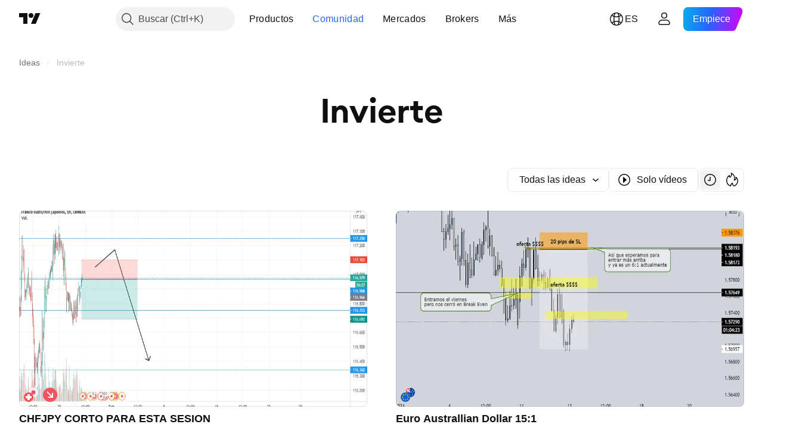

--- FILE ---
content_type: application/javascript; charset=utf-8
request_url: https://static.tradingview.com/static/bundles/81015.c5fe71efdf25ba7bb850.js
body_size: 14974
content:
(self.webpackChunktradingview=self.webpackChunktradingview||[]).push([[81015],{185129:e=>{e.exports={}},173777:(e,t,i)=>{"use strict";i.d(t,{SEPARATOR_PREFIX:()=>s,isSeparatorItem:()=>n});const s="###";function n(e){return e.startsWith(s)}},132734:(e,t,i)=>{"use strict";i.d(t,{Icon:()=>n});var s=i(50959);const n=s.forwardRef(((e,t)=>{const{icon:i="",title:n,ariaLabel:r,ariaLabelledby:o,ariaHidden:a,...l}=e,c=!!(n||r||o);return s.createElement("span",{role:"img",...l,ref:t,"aria-label":r,"aria-labelledby":o,"aria-hidden":a||!c,title:n,dangerouslySetInnerHTML:{__html:i}})}))},79205:(e,t,i)=>{"use strict";i.d(t,{Icon:()=>s.Icon});var s=i(132734)},746326:(e,t,i)=>{"use strict";function s(e){const{paddingTop:t,paddingBottom:i}=window.getComputedStyle(e);return[t,i].reduce(((e,t)=>e-Number((t||"").replace("px",""))),e.clientHeight)}function n(e,t=!1){const i=getComputedStyle(e),s=[i.height];return"border-box"!==i.boxSizing&&s.push(i.paddingTop,i.paddingBottom,i.borderTopWidth,i.borderBottomWidth),t&&s.push(i.marginTop,i.marginBottom),s.reduce(((e,t)=>e+(parseFloat(t)||0)),0)}function r(e,t=!1){const i=getComputedStyle(e),s=[i.width];return"border-box"!==i.boxSizing&&s.push(i.paddingLeft,i.paddingRight,i.borderLeftWidth,i.borderRightWidth),t&&s.push(i.marginLeft,i.marginRight),s.reduce(((e,t)=>e+(parseFloat(t)||0)),0)}i.d(t,{contentHeight:()=>s,outerHeight:()=>n,outerWidth:()=>r})},620461:(e,t,i)=>{"use strict";async function s(e,t){
(await Promise.all([i.e(42014),i.e(40122),i.e(26184),i.e(10648),i.e(62419),i.e(32078),i.e(6739),i.e(50370),i.e(29903),i.e(24840),i.e(91565),i.e(7204),i.e(61504),i.e(84592),i.e(77196),i.e(12874),i.e(84509),i.e(20541),i.e(68650),i.e(62156),i.e(22691),i.e(58572),i.e(86459),i.e(72834),i.e(87828),i.e(81350),i.e(27877),i.e(56254),i.e(6656),i.e(88936),i.e(18013),i.e(52964),i.e(3406),i.e(14544),i.e(31069),i.e(67877),i.e(95626),i.e(50553),i.e(97406),i.e(75070),i.e(51307),i.e(85379),i.e(62560),i.e(11285),i.e(62882),i.e(78206),i.e(14142),i.e(70835),i.e(88356),i.e(92124),i.e(43863),i.e(3666),i.e(96080),i.e(98703),i.e(65428),i.e(65644),i.e(5605),i.e(57014),i.e(50846),i.e(96133),i.e(85992),i.e(96614),i.e(78698),i.e(28415),i.e(78820),i.e(96946),i.e(4857),i.e(30608),i.e(78160),i.e(60733),i.e(61774),i.e(20785),i.e(66504),i.e(39622),i.e(13619),i.e(12748),i.e(66857),i.e(18350),i.e(34700),i.e(87536),i.e(92112),i.e(90769),i.e(90639),i.e(35711),i.e(24309),i.e(28903),i.e(67498),i.e(96421),i.e(86623),i.e(21147),i.e(97927),i.e(8522),i.e(30184),i.e(11417),i.e(20710),i.e(41215),i.e(49560),i.e(92346),i.e(87250),i.e(17066),i.e(86737),i.e(83838),i.e(31108),i.e(3536),i.e(31206),i.e(96799),i.e(64416),i.e(51423),i.e(73391),i.e(83663),i.e(77370),i.e(71574),i.e(66977),i.e(51622),i.e(61686),i.e(3004),i.e(20509),i.e(65256),i.e(65632),i.e(9563),i.e(58700),i.e(28269),i.e(64590),i.e(26452),i.e(83954),i.e(66786),i.e(58869),i.e(92797),i.e(31443),i.e(55091),i.e(84434),i.e(87473),i.e(25977),i.e(4570),i.e(60337),i.e(21961),i.e(24414),i.e(20075),i.e(22023),i.e(50447),i.e(76536),i.e(74570),i.e(39053),i.e(72780),i.e(77348),i.e(39381),i.e(99882),i.e(54688),i.e(7736),i.e(62229),i.e(33416),i.e(20943),i.e(90891),i.e(85586),i.e(26442),i.e(99547)]).then(i.bind(i,42246))).PortfoliosDialog.getInstance().open(e,t)}i.d(t,{showPortfoliosDialog:()=>s})},650969:(e,t,i)=>{"use strict";async function s(){return(await Promise.all([i.e(97007),i.e(70469),i.e(47158)]).then(i.bind(i,584570))).initSiteGlobalSkipNavigation()}async function n(){return(await Promise.all([i.e(88602),i.e(70469),i.e(29302)]).then(i.bind(i,228062))).initPlatformSkipNavigation()}i.d(t,{initPlatformSkipNavigation:()=>n,initSiteGlobalSkipNavigation:()=>s})},722329:(e,t,i)=>{"use strict";async function s(e){
const[{widgetBarWidgets:t},{configure:s}]=await Promise.all([Promise.all([i.e(506),i.e(7204),i.e(77196),i.e(12874),i.e(84509),i.e(20541),i.e(72834),i.e(87828),i.e(6656),i.e(95626),i.e(97406),i.e(62560),i.e(98703),i.e(78820),i.e(4857),i.e(60733),i.e(52294),i.e(35711),i.e(91361),i.e(3691),i.e(86623),i.e(21147),i.e(6811),i.e(34022),i.e(9313),i.e(22969),i.e(96520),i.e(15001),i.e(13685),i.e(80753),i.e(40937),i.e(68720),i.e(85413),i.e(92525),i.e(55091),i.e(84434),i.e(98777),i.e(79890),i.e(89801),i.e(23298),i.e(91834),i.e(25514),i.e(50775),i.e(82583),i.e(34999),i.e(54876)]).then(i.bind(i,867337)),Promise.all([i.e(506),i.e(7204),i.e(77196),i.e(12874),i.e(84509),i.e(20541),i.e(72834),i.e(87828),i.e(6656),i.e(95626),i.e(97406),i.e(62560),i.e(98703),i.e(78820),i.e(4857),i.e(60733),i.e(52294),i.e(35711),i.e(91361),i.e(3691),i.e(86623),i.e(21147),i.e(6811),i.e(34022),i.e(9313),i.e(22969),i.e(96520),i.e(15001),i.e(13685),i.e(80753),i.e(40937),i.e(68720),i.e(85413),i.e(92525),i.e(55091),i.e(84434),i.e(98777),i.e(79890),i.e(89801),i.e(23298),i.e(91834),i.e(25514),i.e(50775),i.e(82583),i.e(34999),i.e(54876)]).then(i.bind(i,531922))]);return t.Watchlist=s({...e,componentLogName:"watchlist"}),t}i.d(t,{configuration:()=>s})},474474:(e,t,i)=>{"use strict";function s(){return{version:2,width:300,pages:[]}}i.d(t,{getDefaultState:()=>s})},538882:(e,t,i)=>{"use strict";i.d(t,{initAllAnalytics:()=>u});var s=i(172840),n=i(588948),r=i(719718);(0,n.updateInitData)();const o=e=>`https://www.facebook.com/tr?id=${(0,n.getInitData)().fbTagId}&ev=${e}&noscript=1`;var a;!function(e){e.PageView="PageView",e.CompleteRegistration="CompleteRegistration",e.StartTrial="StartTrial",e.Subscribe="Subscribe"}(a||(a={}));var l=i(665343),c=i(975420),h=i(776734);var d=i(261030),S=i(638456);async function u(e){var t;if((0,S.isSymphonyEmbed)()||(t=a.PageView,(0,r.marketingAnalyticsEnabled)()&&(0,r.createImage)(o(t)),(0,l.trackTwitterEvent)(l.TwitterEvent.SiteVisit)),await Promise.all([s.whenDocumentReadyPromise,e]),(0,c.initGA)(),!function(){try{return null===top||window!==window.top||document!==top.document||self.location!==top.location}catch(e){return!0}}()||(0,S.isSymphonyEmbed)()){const e=await(0,h.getTracker)();e&&(await d.cookieSettingsReady.promise,e.trackPageView())}}},975420:(e,t,i)=>{"use strict";i.d(t,{initGA:()=>h,trackTiming:()=>d});var s=i(251954),n=i(261030),r=i(588948),o=i(638456),a=i(691805);const l=()=>`https://www.googletagmanager.com/gtag/js?id=${(0,r.getInitData)().gaId}`;let c=!1;function h(){if(c||(0,o.isSymphonyEmbed)())return;(0,r.updateInitData)();const e=(0,r.getInitData)();if(!e.gaId)return void(window.gtag=()=>{});c=!0,(0,a.appendScript)(l()),window.dataLayer=window.dataLayer||[],window.gtag=function(){window.dataLayer.push(arguments)},window.gtag("js",new Date);const t={anonymize_ip:!0};window.TVD&&(t.app_name="TVD",t.app_version=(0,o.desktopAppVersion)()),e.gaVars&&window.gtag("set",e.gaVars),window.gtag("consent","default",{analytics_storage:(0,n.getCookieSetting)(n.CookieSettings.Analytics)?"granted":"denied"}),
window.gtag("config",e.gaId,t),s.subscribe(n.cookieSettingsChangeEvent,((e,t)=>{e===n.CookieSettings.Analytics&&window.gtag("consent","update",{analytics_storage:t?"granted":"denied"})}),null)}function d(e,t,i,s){(0,o.isSymphonyEmbed)()||(h(),window.gtag("event","timing_complete",{name:t,value:i,event_category:e,event_label:s}))}},404573:(e,t,i)=>{"use strict";i.d(t,{Draggable:()=>r,PointerBackend:()=>o});var s=i(650151),n=i(318557);i(185129);class r{constructor(e){this._helper=null,this._handleDragStart=e=>{if(null!==this._helper)return;const t=this._source;t.classList.add("ui-draggable-dragging");const[i,s]=[(0,n.outerWidth)(t),(0,n.outerHeight)(t)];this._helper={startTop:parseFloat(t.style.top)||0,startLeft:parseFloat(t.style.left)||0,nextTop:null,nextLeft:null,raf:null,size:[i,s],containment:this._containment instanceof HTMLElement?[parseInt(getComputedStyle(this._containment).borderLeftWidth)+parseInt(getComputedStyle(this._containment).paddingLeft),parseInt(getComputedStyle(this._containment).borderTopWidth)+parseInt(getComputedStyle(this._containment).paddingTop),this._containment.offsetWidth-parseInt(getComputedStyle(this._containment).borderRightWidth)-parseInt(getComputedStyle(this._containment).paddingRight)-parseInt(getComputedStyle(t).marginLeft)-parseInt(getComputedStyle(t).marginRight)-i,this._containment.offsetHeight-parseInt(getComputedStyle(this._containment).borderBottomWidth)-parseInt(getComputedStyle(this._containment).paddingBottom)-parseInt(getComputedStyle(t).marginTop)-parseInt(getComputedStyle(t).marginBottom)-s]:"window"===this._containment?[window.scrollX,window.scrollY,window.scrollX+document.documentElement.offsetWidth-i,window.scrollY+document.documentElement.offsetHeight-s]:null},this._start?.()},this._handleDragMove=e=>{if(null===this._helper)return;const{current:t,initial:i}=e.detail,s=this._source,n=this._helper.nextTop,r=this._helper.nextLeft,o="y"===this._axis||!1===this._axis||0!==t.movementY;if(o){const e=this._helper.startTop;isFinite(e)&&(this._helper.nextTop=t.clientY-i.clientY+e)}const a="x"===this._axis||!1===this._axis||0!==t.movementY;if(a){const e=this._helper.startLeft;isFinite(e)&&(this._helper.nextLeft=t.clientX-i.clientX+e)}if(null!==this._helper.containment){const[e,t,i,s]=this._helper.containment;o&&this._helper.nextTop&&(this._helper.nextTop=Math.min(this._helper.nextTop,s),this._helper.nextTop=Math.max(this._helper.nextTop,t)),a&&this._helper.nextLeft&&(this._helper.nextLeft=Math.min(this._helper.nextLeft,i),this._helper.nextLeft=Math.max(this._helper.nextLeft,e))}null!==this._helper.raf||n===this._helper.nextTop&&r===this._helper.nextLeft||(this._helper.raf=requestAnimationFrame((()=>{null!==this._helper&&(null!==this._helper.nextTop&&(s.style.top=this._helper.nextTop+"px",this._helper.nextTop=null),null!==this._helper.nextLeft&&(s.style.left=this._helper.nextLeft+"px",this._helper.nextLeft=null),this._helper.raf=null)}))),this._drag?.()},this._handleDragStop=e=>{if(null===this._helper)return;this._source.classList.remove("ui-draggable-dragging"),
this._helper=null,this._stop?.()};const t=this._source=e.source;t.classList.add("ui-draggable");const i=this._handle=(e.handle?t.querySelector(e.handle):null)??t;i.classList.add("ui-draggable-handle"),this._start=e.start,this._stop=e.stop,this._drag=e.drag,this._backend=new o({handle:i,onDragStart:this._handleDragStart,onDragMove:this._handleDragMove,onDragStop:this._handleDragStop}),this._axis=e.axis??!1,this._containment=e.containment}destroy(){const e=this._source;e.classList.remove("ui-draggable"),e.classList.remove("ui-draggable-dragging");this._handle.classList.remove("ui-draggable-handle"),this._backend.destroy(),null!==this._helper&&(this._helper.raf&&cancelAnimationFrame(this._helper.raf),this._helper=null)}}class o{constructor(e){this._pointerStarted=!1,this._initial=null,this._handlePointerDown=e=>{if(null!==this._initial||0!==e.button)return;if(!(e.target instanceof Element&&this._handle.contains(e.target)))return;if(this._initial=e,!this._distance&&(this._pointerStart(),!this._pointerStarted))return;e.preventDefault();const t=this._getEventTarget();t.addEventListener("pointermove",this._handlePointerMove),t.addEventListener("pointerup",this._handlePointerUp),t.addEventListener("pointercancel",this._handlePointerUp),t.addEventListener("lostpointercapture",this._handleLostPointerCapture)},this._handleLostPointerCapture=e=>{this._getEventTarget()===e.target&&this._handlePointerUp(e)},this._handlePointerMove=e=>{if(null!==this._initial&&this._initial.pointerId===e.pointerId)if(this._pointerStarted)this._pointerDrag(e);else if(this._pointerDistanceMet(e)){if(this._pointerStart(),this._pointerStarted)return void this._pointerDrag(e);this._handlePointerUp(e)}},this._handlePointerUp=e=>{if(null===this._initial||this._initial.pointerId!==e.pointerId)return;e.preventDefault();const t=this._getEventTarget();t.removeEventListener("pointermove",this._handlePointerMove),t.removeEventListener("pointerup",this._handlePointerUp),t.removeEventListener("pointercancel",this._handlePointerUp),t.removeEventListener("lostpointercapture",this._handlePointerUp),this._pointerStarted&&(this._pointerStarted=!1,t.releasePointerCapture(this._initial.pointerId),this._dispatchEvent(this._createEvent("pointer-drag-stop",e))),this._initial=null};const t=this._handle=e.handle;this._onDragStart=e.onDragStart,this._onDragMove=e.onDragMove,this._onDragStop=e.onDragStop,this._distance=e.distance??0,this._rootElement=e.rootElement,t.style.touchAction="none",t.addEventListener("pointerdown",this._handlePointerDown)}destroy(){const e=this._handle;e.style.touchAction="",e.removeEventListener("pointerdown",this._handlePointerDown),e.removeEventListener("pointermove",this._handlePointerMove),e.removeEventListener("pointerup",this._handlePointerUp),e.removeEventListener("pointercancel",this._handlePointerUp),e.removeEventListener("lostpointercapture",this._handlePointerUp),null!==this._initial&&(e.releasePointerCapture(this._initial.pointerId),this._initial=null),this._pointerStarted=!1}_pointerStart(){if(!this._initial)return
;const e=this._getEventTarget();this._dispatchEvent(this._createEvent("pointer-drag-start",this._initial))?(this._pointerStarted=!0,e.setPointerCapture(this._initial.pointerId)):this._initial=null}_pointerDrag(e){e.preventDefault(),this._dispatchEvent(this._createEvent("pointer-drag-move",e))}_pointerDistanceMet(e){return!this._initial||!this._distance||Math.max(Math.abs(this._initial.clientX-e.clientX),Math.abs(this._initial.clientY-e.clientY))>=this._distance}_getEventTarget(){return this._rootElement??this._handle}_dispatchEvent(e){switch(e.type){case"pointer-drag-start":this._onDragStart(e);break;case"pointer-drag-move":this._onDragMove(e);break;case"pointer-drag-stop":this._onDragStop(e)}return!e.defaultPrevented}_createEvent(e,t){return(0,s.assert)(null!==this._initial),new CustomEvent(e,{bubbles:!0,cancelable:!0,detail:{backend:this,initial:this._initial,current:t}})}}},4855:(e,t,i)=>{"use strict";function s(e,{crossOrigin:t}){r("preconnect",e,t)}function n(e,{crossOrigin:t,as:i}){r("preload",e,t,i)}function r(e,t,i,s){const n=document.createElement("link");n.rel=e,s&&(n.as=s),i&&(n.crossOrigin=i),n.href=String(t),document.head.appendChild(n)}i.d(t,{preconnect:()=>s,preload:()=>n})},318557:(e,t,i)=>{"use strict";i.d(t,{contentHeight:()=>n.contentHeight,html:()=>r,outerHeight:()=>n.outerHeight,outerWidth:()=>n.outerWidth,position:()=>a});var s=i(650151),n=i(746326);function r(e,t){return void 0===t||(null===t&&(e.innerHTML=""),"string"!=typeof t&&"number"!=typeof t||(e.innerHTML=String(t))),e}function o(e){if(!e.getClientRects().length)return{top:0,left:0};const t=e.getBoundingClientRect(),i=(0,s.ensureNotNull)(e.ownerDocument.defaultView);return{top:t.top+i.pageYOffset,left:t.left+i.pageXOffset}}function a(e){const t=getComputedStyle(e);let i,s={top:0,left:0};if("fixed"===t.position)i=e.getBoundingClientRect();else{i=o(e);const t=e.ownerDocument;let n=e.offsetParent||t.documentElement;for(;n&&(n===t.body||n===t.documentElement)&&"static"===getComputedStyle(n).position;)n=n.parentElement;n&&n!==e&&1===n.nodeType&&(s=o(n),s.top+=parseFloat(getComputedStyle(n).borderTopWidth),s.left+=parseFloat(getComputedStyle(n).borderLeftWidth))}return{top:i.top-s.top-parseFloat(t.marginTop),left:i.left-s.left-parseFloat(t.marginLeft)}}},104671:(e,t,i)=>{"use strict";i.d(t,{trackRightPanelProducts:()=>a});var s=i(776734),n=i(584878);const r="RightPanelProductsTracking",o=.1;function a(e){window.TradingView.onChartPage&&(0,n.shouldAffectUser)(r,o)&&(0,s.getTracker)().then((t=>{t&&t.trackRightPanelProductsEvent(e)}))}},421907:(e,t,i)=>{"use strict";i.d(t,{commonRenameSeparator:()=>o});var s=i(954912),n=i(77117),r=i(658583);async function o(e,t,i,o){const{oldSeparator:a,newSeparator:l}=(0,n.remoteRenameSeparators)(e,i,o),c=await(0,s.fetch)((0,r.watchlistUrl)(`/api/v1/symbols_list/${t}/${e}/replace_symbol/`),{method:"POST",body:JSON.stringify({old:a,new:l}),credentials:"include",headers:{"Content-Type":"application/json"}});if(!c.ok){const{detail:e}=await c.json();throw Error(e)}return(0,r.handleJSON)(c)}},822714:(e,t,i)=>{
"use strict";i.r(t),i.d(t,{addSymbols:()=>E,changeDescription:()=>I,convertToCustomSymbolList:()=>u,convertToMarkedSymbolList:()=>p,convertToSymbolList:()=>T,createWatchList:()=>b,getActive:()=>P,getAllWatchLists:()=>_,getCustomWatchLists:()=>m,getCustomWatchlist:()=>v,putWatchList:()=>L,removeSymbols:()=>C,removeWatchList:()=>D,renameSeparator:()=>f,renameWatchList:()=>g,replaceSymbols:()=>A,setActive:()=>y});var s=i(650151),n=i(954912),r=i(77117),o=i(341286),a=i(421907),l=i(658583),c=i(435712),h=i(543469),d=i(62802),S=i(125226);function u(e){const t=e.id,i=e.name,{symbols:s,collapsedSeparators:n}=(0,r.localCollapseStateFromRemoteSymbols)(e.symbols??[]);return{type:"custom",id:t,name:i,description:e.description,active:e.active,symbols:s,shared:e.shared,collapsedSeparators:n,persistedState:e,meta:{server_id:+t}}}function p(e){const t=(0,s.ensureNotNull)(e.color),{symbols:i,collapsedSeparators:n}=(0,r.localCollapseStateFromRemoteSymbols)(e.symbols??[]);return{type:"colored",id:t,color:t,name:e.name??null,description:e.description,active:e.active,symbols:i,shared:e.shared,collapsedSeparators:n,persistedState:e,meta:{server_id:+e.id}}}function T(e){return(0,h.isCustomListResponse)(e)?u(e):p(e)}function m(){return(0,n.fetch)((0,l.watchlistUrl)("/api/v1/symbols_list/custom/"),{credentials:"include"}).then(l.handleJSON).then((e=>e.map(u)))}function _(e){return(0,n.fetch)((0,l.watchlistUrl)("/api/v1/symbols_list/all/"),{credentials:"include",signal:e}).then(l.handleJSON).then((e=>e.map(T)))}function g(e,t){return(0,n.fetch)((0,l.watchlistUrl)(`/api/v1/symbols_list/custom/${e.id}/rename/`),{method:"POST",body:JSON.stringify({name:t}),credentials:"include",headers:{"Content-Type":"application/json"}}).then(l.handleJSON).then(u)}function D(e){return(0,n.fetch)((0,l.watchlistUrl)(`/api/v1/symbols_list/custom/${e.id}/`),{method:"DELETE",credentials:"include"}).then(l.handleJSON)}async function E(e,t){if(o.pendingOpenSeparators.has(e.id.toString())){const t=(0,r.getLocalListSymbols)(e.id);return await A(e,t),t}return(0,n.fetch)((0,l.watchlistUrl)(`/api/v1/symbols_list/custom/${e.id}/append/`),{method:"POST",body:JSON.stringify(t),credentials:"include",headers:{"Content-Type":"application/json"}}).then(l.handleJSON)}async function C(e,t){if(o.pendingOpenSeparators.has(e.id.toString())){const t=(0,r.getLocalListSymbols)(e.id);return await A(e,t),t}return(0,n.fetch)((0,l.watchlistUrl)(`/api/v1/symbols_list/custom/${e.id}/remove/`),{method:"POST",body:JSON.stringify(t),credentials:"include",headers:{"Content-Type":"application/json"}}).then(l.handleJSON)}async function A(e,t){const i=(0,r.remoteSymbolsFormLocalState)(e.id,t);return o.pendingOpenSeparators.delete(e.id.toString()),(0,n.fetch)((0,l.watchlistUrl)(`/api/v1/symbols_list/custom/${e.id}/replace/?unsafe=true`),{method:"POST",body:JSON.stringify(i),credentials:"include",headers:{"Content-Type":"application/json"}}).then(l.handleJSON)}function b(e){return(0,n.fetch)((0,l.watchlistUrl)("/api/v1/symbols_list/custom/"),{method:"POST",body:JSON.stringify({name:e.name,
symbols:e.symbols}),credentials:"include",headers:{"Content-Type":"application/json"}}).then(l.handleJSON).then(u)}function L(e){throw new Error("not implemented")}function y(e){return(0,n.fetch)((0,l.watchlistUrl)(`/api/v1/symbols_list/active/${e.id}/`),{method:"POST",credentials:"include"}).then(l.handleJSON).then(T)}async function P(){let e=null;if((0,c.isDesktopWatchlistAvailable)(window.TVD))e=await(0,c.validateTVDList)(await window.TVD.getActiveWatchlistId());else if((0,S.isFeatureEnabled)("get_saved_active_list_before_getting_all_lists")){const t=d.getJSON("symbol-lists.activeList",null);!t||"color"!==t.type&&"custom"!==t.type||(e=t.id)}if(e){const t=await _();return t.find((t=>t.id===e))??t[0]}return(0,n.fetch)((0,l.watchlistUrl)("/api/v1/symbols_list/active/"),{method:"GET",credentials:"include"}).then(l.handleJSON).then(T)}function I(e,t){return(0,n.fetch)((0,l.watchlistUrl)(`/api/v1/symbols_list/custom/${e}/update_meta/`),{method:"POST",body:JSON.stringify({description:t}),credentials:"include",headers:{"Content-Type":"application/json"}}).then(l.handleJSON).then(u)}async function f(e,t,i){return(0,a.commonRenameSeparator)(e,"custom",t,i)}async function v(e){return(0,n.fetch)((0,l.watchlistUrl)(`/api/v1/symbols_list/custom/${e}/`),{method:"GET",credentials:"include"}).then(l.handleJSON).then(u)}},435712:(e,t,i)=>{"use strict";i.d(t,{isDesktopWatchlistAvailable:()=>n,validateTVDList:()=>r});var s=i(638456);function n(e){return Boolean((0,s.isDesktopApp)()&&e&&"getActiveWatchlistId"in e&&"onActiveWatchlistIdChange"in e)}async function r(e){return"string"==typeof e||"number"==typeof e?e:null}},658583:(e,t,i)=>{"use strict";i.d(t,{handleJSON:()=>n,watchlistUrl:()=>r});var s=i(125226);function n(e){return e.ok?204===e.status?Promise.resolve():e.json():e.json().then((e=>{const t=new Error(e.detail||"not ok");throw e.code&&(t.name=`ApiError:${e.code}`),t}))}function r(e){return(0,s.isFeatureEnabled)("enable_tv_watchlists")?window.TV_WATCHLISTS_URL+e:e}},155546:(e,t,i)=>{"use strict";i.d(t,{registerSiteSymbolListBackend:()=>T});var s=i(481251),n=i(261309);const r=i(822714);var o=i(444372),a=i(564894);class l{constructor(e=[]){this._list={id:"DEFAULT_SINGLE_WATCHLIST",type:"custom",name:o.t(null,void 0,i(512504)),description:null,symbols:[...e],shared:!1,persistedState:null}}getCustomWatchLists(){return Promise.resolve([this._list])}getSymbols(e){return Promise.resolve(this._list.symbols)}createWatchList(e){throw new Error("not implemented")}putWatchList(e){throw new Error("not implemented")}removeWatchList(e){throw new Error("not implemented")}renameWatchList(e,t){return Promise.resolve(null)}replaceSymbols(e,t){return this._list.symbols=[...t],Promise.resolve(this._list.symbols)}addSymbols(e,t){return this._list.symbols.push(...t),Promise.resolve(this._list.symbols)}removeSymbols(e,t){return this._list.symbols=this._list.symbols.filter((e=>!t.includes(e))),Promise.resolve(this._list.symbols)}setActive(e){return Promise.resolve(this._list)}getActive(){return Promise.resolve(this._list)}changeDescription(e,t){
throw new Error("not implemented")}getCustomWatchlist(e){throw new Error("not implemented")}renameSeparator(e,t,i){return Promise.resolve(null)}}var c=i(440498),h=i(638456),d=i(435712)
;const S=JSON.parse('{"ar_AE":["TADAWUL:TASI","TADAWUL:MT30","TVC:SPX","TVC:NDX","NSE:NIFTY","###الأسهم","TADAWUL:2222","TADAWUL:1120","TADAWUL:1150","NASDAQ:AAPL","NASDAQ:TSLA","###الفوركس","FX:EURUSD","FX:GBPUSD","FX:USDJPY","###العقود الآجلة","TVC:USOIL","TVC:UKOIL","TVC:GOLD","###العملات الرقمية","BITSTAMP:BTCUSD","BINANCE:BTCUSDT","BITSTAMP:ETHUSD"],"br":["BMFBOVESPA:IBOV","BMFBOVESPA:SMLL","TVC:SPX","TVC:DXY","TVC:DJI","###Ações (Stocks)","BMFBOVESPA:PETR4","BMFBOVESPA:VVAR3","BMFBOVESPA:ITSA4","BMFBOVESPA:MGLU3","###Cripto","BITSTAMP:BTCUSD","BINANCE:BTCBRL","BINANCE:ETHUSDT","###Futuros (Futures)","BMFBOVESPA:WIN1!","BMFBOVESPA:WDO1!","TVC:UKOIL","TVC:GOLD","BMFBOVESPA:CCM1!","###Moedas (Forex)","FX_IDC:USDBRL","FX:EURUSD","FX:USDJPY"],"de_DE":["TVC:DEU30","TVC:SPX","TVC:NDX","TVC:SX5E","TVC:UKX","###Aktien","XETR:SAP","XETR:BAYN","XETR:ADS","NASDAQ:AAPL","NASDAQ:TSLA","###Forex","FX:EURUSD","FX:GBPUSD","FX:USDJPY","###Krypto","BITSTAMP:BTCUSD","BITSTAMP:BTCEUR","BITSTAMP:ETHUSD","###Futures","EUREX:FDAX1!","TVC:GOLD","TVC:USOIL","TVC:UKOIL"],"default":["###Indices","SP:SPX","TVC:NDQ","TVC:DJI","CBOE:VIX","TVC:DXY","###Stocks","NASDAQ:AAPL","NASDAQ:TSLA","NASDAQ:NFLX","###Futures","TVC:USOIL","TVC:GOLD","TVC:SILVER","###Forex","FX:EURUSD","FX:GBPUSD","FX:USDJPY","###Crypto","BITSTAMP:BTCUSD","BINANCE:BTCUSDT","BITSTAMP:ETHUSD"],"es":["TVC:SPX","TVC:IBEX35","TVC:DXY","TVC:VIX","###Acciones","NASDAQ:AAPL","BME:SAN","BCBA:GGAL","BMV:CEMEX/CPO","###Forex","FX:EURUSD","FX:USDJPY","FX:GBPUSD","###Futuros","TVC:USOIL","TVC:GOLD","TVC:SILVER","###Cripto","BITSTAMP:BTCUSD","BINANCE:BTCUSDT","BITSTAMP:ETHUSD"],"fr":["TVC:CAC40","TVC:DEU30","TVC:NDX","TVC:SPX","###Actions","EURONEXT:FP","EURONEXT:GLE","EURONEXT:ORA","###Futures","TVC:UKOIL","TVC:USOIL","TVC:GOLD","###Forex","FX:EURUSD","FX:GBPUSD","FX:USDJPY","FX:EURGBP","###Crypto","BITSTAMP:BTCUSD","BITSTAMP:ETHUSD","BINANCE:BTCUSDT","BITSTAMP:BTCEUR"],"he_IL":["TASE:TA35","TVC:NDX","TVC:SPX","TVC:DJI","TVC:DXY","###מניות","TASE:TEVA","TASE:OPK","TASE:NICE","NASDAQ:AAPL","NASDAQ:TSLA","###חוזים עתידיים","TVC:USOIL","TVC:GOLD","TVC:SILVER","###מט\\"ח","FX:EURUSD","FX:GBPUSD","FX:USDJPY","FX_IDC:USDILS","###קריפטו","BITSTAMP:BTCUSD","BINANCE:BTCUSDT","BITSTAMP:ETHUSD"],"id":["IDX:COMPOSITE","IDX:IDX30","IDX:IDXBUMN20","TVC:SPX","TVC:DXY","###Saham (Stock)","IDX:ANTM","IDX:BBRI","IDX:TLKM","###Forex","FX:EURUSD","FX:GBPUSD","FX:USDJPY","###Kontrak berjangka (Futures)","TVC:USOIL","TVC:UKOIL","TVC:GOLD","###Crypto","BITSTAMP:BTCUSD","BINANCE:BTCUSDT","BITSTAMP:ETHUSD"],"in":["NSE:NIFTY","NSE:BANKNIFTY","BSE:SENSEX","NSE:CNXIT","TVC:SPX","###Stocks","NSE:RELIANCE","NSE:AXISBANK","NSE:HDFCBANK","NSE:ICICIBANK","NSE:BAJFINANCE","###Futures","NSE:NIFTY1!","NSE:BANKNIFTY1!","NSE:RELIANCE1!","NSE:INFY1!","###Forex","FX_IDC:USDINR","FX:EURUSD","FX:GBPUSD","FX:USDJPY","###Crypto","BITSTAMP:BTCUSD","BITSTAMP:ETHUSD","BITSTAMP:XRPUSD","BITSTAMP:LTCUSD"],"it":["TVC:FTMIB","TVC:SPX","TVC:DXY","TVC:UKX","TVC:DAX","###Forex","FX:EURUSD","FX:EURGBP","FX:USDJPY","FX:GBPUSD","###Azioni","MIL:ENI","MIL:ISP","NASDAQ:TSLA","NASDAQ:AAPL","###Futures","TVC:GOLD","TVC:USOIL","###Cripto","BITSTAMP:BTCUSD","BITSTAMP:ETHUSD","BITSTAMP:BTCEUR"],"ja":["TVC:NI225","TVC:DJI","TVC:SPX","TVC:DXY","TVC:VIX","###株式","TSE:9984","TSE:8306","TSE:6758","###先物","TVC:GOLD","TVC:USOIL","OSE:NK2251!","TVC:US10Y","###FX","FX:USDJPY","FX:EURUSD","FX:GBPJPY","###仮想通貨","BITSTAMP:BTCUSD","BITFLYER:BTCJPY","BITMEX:XBTUSD"],"kr":["KRX:KOSPI","KRX:KOSPI200","KRX:KOSDAQ","TVC:SPX","TVC:NDX","TVC:NI225","###가상화페","BITMEX:XBTUSD","BITHUMB:BTCKRW","BINANCE:BTCUSDT","###외환","FX_IDC:USDKRW","FX:EURUSD","FX:USDJPY","###국내주식","KRX:005930","KRX:035420","KRX:005380","KRX:068270","KRX:035720","###해외선물","CBOT_MINI:YM1!","CME_MINI:NQ1!","CME_MINI:ES1!","NYMEX:CL1!","CBOE:VX1!"],"ms_MY":["FTSEMYX:FBMKLCI","FX_IDC:USDMYR","MYX:FCPO1!","TVC:SPX","TVC:VIX","###Saham","MYX:TOPGLOV","MYX:SUPERMX","MYX:CAREPLS","NASDAQ:AAPL","NASDAQ:TSLA","###Forex","FX:EURUSD","FX:GBPUSD","FX:USDJPY","###Hadapan","TVC:USOIL","TVC:UKOIL","TVC:GOLD","###Kripto","BITSTAMP:BTCUSD","BITSTAMP:ETHUSD"],"pl":["GPW:WIG20","TVC:SX5E","TVC:DAX","TVC:SPX","###Akcje Giełdowe","GPW:PKO","GPW:JSW","GPW:PKN","NASDAQ:AAPL","NASDAQ:TSLA","###Kontrakty Terminowe","TVC:USOIL","TVC:GOLD","TVC:SILVER","###Forex","FX_IDC:USDPLN","FX_IDC:EURPLN","FX:EURUSD","FX:USDJPY","FX:GBPUSD","###Krypto","BITSTAMP:BTCUSD","BITSTAMP:ETHUSD"],"ru":["MOEX:IMOEX","MOEX:RTSI","TVC:SPX","TVC:NDQ","###Акции","MOEX:SBER","MOEX:GAZP","MOEX:LKOH","MOEX:VTBR","###Фьючерсы","MOEX:BR1!","MOEX:RI1!","MOEX:GD1!","###Валюты","FX_IDC:USDRUB","FX_IDC:EURRUB","FX:EURUSD","FX:GBPUSD","###Криптовалюты","BITSTAMP:BTCUSD","BITSTAMP:ETHUSD","BITSTAMP:XRPUSD","BITSTAMP:LTCUSD"],"th_TH":["SET:SET","SET:SET50","TVC:SPX","TVC:NDX","TVC:VIX","###หุ้น","SET:AOT","SET:CPALL","SET:PTT","NASDAQ:AAPL","NASDAQ:TSLA","###ฟิวเจอร์","TVC:USOIL","TVC:GOLD","TVC:SILVER","###Forex","FX:EURUSD","FX:GBPUSD","FX:USDJPY","###คริปโต","BITKUB:BTCTHB","BITSTAMP:BTCUSD","BINANCE:ETHUSDT"],"tr":["BIST:XU100","TVC:SPX","TVC:DAX","FX_IDC:XAUTRY","TVC:VIX","###Hisse Senetleri","BIST:THYAO","BIST:ASELS","BIST:TUPRS","NASDAQ:AAPL","NASDAQ:TSLA","###Vadeliler","TVC:USOIL","TVC:GOLD","TVC:SILVER","###Döviz","FX:USDTRY","FX:EURTRY","FX:EURUSD","FX:GBPUSD","FX:USDJPY","###Kripto","BITFINEX:BTCTRY","BITSTAMP:BTCUSD","BITSTAMP:ETHUSD","BITSTAMP:XRPUSD"],"uk":["TVC:UKX","TVC:SPX","TVC:NDX","CBOE:VIX","TVC:DXY","###Stocks","LSE:LLOY","LSE:BARC","LSE:BP.","NASDAQ:AAPL","NASDAQ:TSLA","###Futures","OANDA:XAUUSD","TVC:USOIL","###Forex","FX:GBPUSD","FX:EURUSD","FX:GBPJPY","###Crypto","BITSTAMP:BTCUSD","BITSTAMP:BTCGBP","BITSTAMP:ETHUSD","BITSTAMP:XRPUSD"],"vi_VN":["HOSE:VNINDEX","HNX:HNXINDEX","TVC:SPX","TVC:NDX","TVC:VIX","###Tiền điện tử","BITSTAMP:BTCUSD","BINANCE:BTCUSDT","BITSTAMP:ETHUSD","###Cổ phiếu","HOSE:HPG","HOSE:VCB","HOSE:FPT","NASDAQ:AAPL","NASDAQ:TSLA","###Ngoại hối","FX:EURUSD","FX:GBPUSD","FX:USDJPY","###Hợp đồng Tương lai","TVC:USOIL","TVC:UKOIL","TVC:GOLD"],"zh_CN":["SSE:000001","SZSE:399106","TVC:HSI","TVC:SPX","TVC:DXY","###股票","HKEX:700","HKEX:9988","SSE:600519","NASDAQ:AAPL","NASDAQ:TSLA","###期货","TVC:GOLD","TVC:SILVER","TVC:USOIL","TVC:UKOIL","###外汇","FX:EURUSD","FX:GBPUSD","FX:USDJPY","FX_IDC:USDCNY","###加密货币","BITSTAMP:BTCUSD","BINANCE:BTCUSDT","BITSTAMP:ETHUSD"],"zh_TW":["TWSE:TAIEX","TVC:HSI","TVC:SPX","TVC:NDX","TVC:VIX","###股票","TWSE:2330","TWSE:0050","HKEX:700","NASDAQ:AAPL","NASDAQ:TSLA","###期貨","TVC:USOIL","TVC:GOLD","HKEX:HSI1!","###外匯","FX:EURUSD","FX:GBPUSD","FX:USDJPY","###加密貨幣","BITSTAMP:BTCUSD","BINANCE:BTCUSDT","BITSTAMP:ETHUSD"]}')
;i(313266);var u=i(62802);class p{constructor(e){this._deletedSymbolsList=new c.DeletedSymbolsList,this.update(e)}update(e){const{isAuthenticated:t}=e;this._current=t?r:new l(S[window.locale]??S.default)}getCustomWatchLists(){return this._current.getCustomWatchLists().then((e=>{const t=[...e],i=this._deletedSymbolsList.getList();return i&&t.push(i),t}))}createWatchList(e){if((0,c.isDeletedSymbolsList)(e.id)){this._deletedSymbolsList.createList(e);const t=this._deletedSymbolsList.getList();return Promise.resolve(t)}return this._current.createWatchList(e)}putWatchList(e){if((0,c.isDeletedSymbolsList)(e.id)){const e=this._deletedSymbolsList.getList();if(e)return Promise.resolve(e)}return this._current.putWatchList(e)}removeWatchList(e){return(0,c.isDeletedSymbolsList)(e.id)?(this._deletedSymbolsList?.removeList(),Promise.resolve()):this._current.removeWatchList(e)}renameWatchList(e,t){return(0,c.isDeletedSymbolsList)(e.id)?Promise.resolve(null):this._current.renameWatchList(e,t)}replaceSymbols(e,t){if((0,c.isDeletedSymbolsList)(e.id)){this._deletedSymbolsList.replaceSymbols(t);const e=this._deletedSymbolsList.getList();return Promise.resolve(e?.symbols??null)}return this._current.replaceSymbols(e,t)}addSymbols(e,t){if((0,c.isDeletedSymbolsList)(e.id)){this._deletedSymbolsList.addSymbols(t);const e=this._deletedSymbolsList.getList();return e?Promise.resolve(e.symbols):Promise.resolve([])}return this._current.addSymbols(e,t)}removeSymbols(e,t){if((0,c.isDeletedSymbolsList)(e.id)){this._deletedSymbolsList.removeSymbols(t);const e=this._deletedSymbolsList.getList();return e?Promise.resolve(e.symbols):Promise.resolve([])}return this._current.removeSymbols(e,t)}setActive(e){const t=this._cloneToken(e),{id:i}=t;return(0,c.isDeletedSymbolsList)(i)?(this._deletedSymbolsList.setIsActive(!0),(0,d.isDesktopWatchlistAvailable)(window.TVD)&&window.TVD.onActiveWatchlistIdChange(i),Promise.resolve(null)):(this._deletedSymbolsList.getIsActive()&&this._deletedSymbolsList.setIsActive(!1),u.setJSON("symbol-lists.activeList",t),!(0,d.isDesktopWatchlistAvailable)(window.TVD)||"color"!==t.type&&"custom"!==t.type?"hot"===t.type?Promise.resolve(null):this._current.setActive(t):(window.TVD.onActiveWatchlistIdChange(e.id),this._current.setActive(t)))}async getActive(){const e=(0,h.isDesktopApp)()?await(0,d.validateTVDList)(await(window.TVD?.getActiveWatchlistId?.())):null;if(!e&&this._deletedSymbolsList.getIsActive()||(0,c.isDeletedSymbolsList)(e)){const e=this._deletedSymbolsList.getList();if(e)return Promise.resolve(e)}if((0,h.isDesktopApp)())return this._current.getActive();const t=u.getJSON("symbol-lists.activeList",null);if("hot"===t?.type){const{createHotList:e,hotlistsManager:i}=await m(),{exchange:s,group:n}=t,r=await i.getOneHotlist(null,s,n);return e(s,n,r?r.map((e=>e.s)):[])}return this._current.getActive()}changeDescription(e,t){return this._current.changeDescription(e,t)}renameSeparator(e,t,i){return this._current.renameSeparator(e,t,i)}getCustomWatchlist(e){return this._current.getCustomWatchlist(e)}_cloneToken(e){switch(e.type){
case"custom":return{type:"custom",id:e.id};case"color":return{type:"color",id:e.id};case"hot":return{type:"hot",id:e.id,exchange:e.exchange,group:e.group}}}}function T(e){const t=new p({chartApiInstance:e,isAuthenticated:window.is_authenticated});return window.loginStateChange.subscribe(t,(()=>{t.update({chartApiInstance:e,isAuthenticated:window.is_authenticated})})),(0,a.registerService)(n.SYMBOL_LIST_REPOSITORY_BACKEND_SERVICE,t),()=>{window.loginStateChange.unsubscribeAll(t),(0,a.unregisterService)(n.SYMBOL_LIST_REPOSITORY_BACKEND_SERVICE)}}const m=(0,s.default)((async()=>{const[{hotlistsManager:e},{createHotList:t}]=await Promise.all([Promise.all([i.e(31530),i.e(39563)]).then(i.bind(i,332189)),Promise.all([i.e(31530),i.e(53369)]).then(i.bind(i,732611))]);return{hotlistsManager:e(),createHotList:t}}))},261309:(e,t,i)=>{"use strict";i.d(t,{SYMBOL_LIST_REPOSITORY_BACKEND_SERVICE:()=>s});const s={id:"SymbolListRepositoryBackend"}},83871:(e,t,i)=>{"use strict";i.d(t,{SYMBOL_LIST_SERVICE:()=>s});const s={id:"SymbolListService"}},77117:(e,t,i)=>{"use strict";i.d(t,{getLocalListSymbols:()=>u,localCollapseStateFromRemoteSymbols:()=>c,remoteRenameSeparators:()=>d,remoteSymbolsFormLocalState:()=>h,separatorRemoteRepresentation:()=>S});var s=i(650151),n=i(173777),r=i(564894),o=i(83871);const a="⁤",l=new RegExp(`^${n.SEPARATOR_PREFIX}(${a})?(.+)$`);function c(e){const t=[],i=[];return e.forEach((e=>{const[,s,r]=e.match(l)||[];if(r){const e=`${n.SEPARATOR_PREFIX}${r}`;s&&i.push(e),t.push(e)}else t.push(e)})),{symbols:t,collapsedSeparators:i}}function h(e,t){const i=T(e);return t.map((e=>i?.hasOwnProperty(e)?S(e,i[e]):e))}function d(e,t,i){const s=T(e);if(s?.hasOwnProperty(i)){const e=s[i];return{oldSeparator:S(t,e),newSeparator:S(i,e)}}return{oldSeparator:t,newSeparator:i}}function S(e,t){const i=e.replace(n.SEPARATOR_PREFIX,"").replace(a,"");return`${n.SEPARATOR_PREFIX}${t?a:""}${i}`}function u(e){const t=p();return(0,s.ensureDefined)(t.markedLists?.lists.byColor[e]?.symbols||t.customLists.lists.byId[e]?.symbols)}function p(){return(0,r.service)(o.SYMBOL_LIST_SERVICE).store.getState()}function T(e){return p().collapsedSeparators[e]}},341286:(e,t,i)=>{"use strict";i.d(t,{pendingOpenSeparators:()=>s});const s=new Set},543469:(e,t,i)=>{"use strict";function s(e){return{type:"custom",id:e.id,name:e.name,description:e.description,symbols:e.symbols,shared:e.shared,persistedState:e.persistedState}}function n(e){return"custom"===e.type}function r(e){return"custom"===e.type}i.d(t,{isCustomList:()=>r,isCustomListResponse:()=>n,makeCustomListFromRecord:()=>s})},440498:(e,t,i)=>{"use strict";i.r(t),i.d(t,{DELETED_SYMBOLS_LIST_ID:()=>a,DeletedSymbolsList:()=>h,isDeletedSymbolsList:()=>c});var s=i(49437),n=i(738600);const r="deleted_symbols_list",o="is_deleted_symbols_list_active",a="deleted_symbols_list_id",l="There was an error during attempt to set local storage value",c=e=>e===a;class h{constructor(){this._logError=(e,t)=>{e instanceof Error?n.logger.logError(e.message):n.logger.logError(t)}}createList(e){this._setList(e)}removeList(){
try{s.TVLocalStorage.removeItem(r)}catch(e){this._logError(e,"There was an error during local storage item removal")}}addSymbols(e){const t=this.getList();if(!t)return;const i=new Set(t.symbols);for(const t of e)i.add(t);const s=Array.from(i);s.length>100?t.symbols=s.reverse().slice(0,100).reverse():t.symbols=s,this._setList(t)}removeSymbols(e){const t=this.getList();if(!t)return;const i=new Set(t.symbols);for(const t of e)i.delete(t);t.symbols=Array.from(i),this._setList(t)}replaceSymbols(e){const t=this.getList();t&&(t.symbols=e,this._setList(t))}getIsActive(){try{return"true"===s.TVLocalStorage.getItem(o)}catch(e){return this._logError(e,l),!1}}setIsActive(e){try{s.TVLocalStorage.setItem(o,String(e))}catch(e){this._logError(e,l)}}getList(){try{const e=s.TVLocalStorage.getItem(r);return e?JSON.parse(e):null}catch(e){return this._logError(e,"There was an error during attempt to get local storage value"),null}}_setList(e){try{s.TVLocalStorage.setItem(r,JSON.stringify(e))}catch(e){this._logError(e,l)}}}},738600:(e,t,i)=>{"use strict";i.d(t,{logger:()=>s});const s=(0,i(735566).getLogger)("Platform.Model.Watchlist")},305514:(e,t,i)=>{"use strict";i.d(t,{showWatchListsDialog:()=>o});var s=i(188414);let n;class r extends s.DialogRenderer{constructor(){super(...arguments),this._dialog=null,this._subscribe=e=>{this._setVisibility(e)}}show(e){this._load().then((t=>t.show(e)))}hide(){this._dialog?.hide(),this._dialog?.visible().unsubscribe(this._subscribe)}static getInstance(){return n||(n=new r),n}async _load(){const e=await Promise.all([i.e(46930),i.e(36320),i.e(26184),i.e(10648),i.e(62419),i.e(6739),i.e(91565),i.e(7204),i.e(61504),i.e(84592),i.e(77196),i.e(12874),i.e(20541),i.e(22691),i.e(58572),i.e(86459),i.e(72834),i.e(87828),i.e(27877),i.e(56254),i.e(88936),i.e(52964),i.e(67877),i.e(95626),i.e(51307),i.e(62560),i.e(11285),i.e(70835),i.e(88356),i.e(92124),i.e(43863),i.e(3666),i.e(65428),i.e(61774),i.e(39622),i.e(34700),i.e(68448),i.e(28903),i.e(96421),i.e(97927),i.e(30184),i.e(39311),i.e(31108),i.e(90706),i.e(93769),i.e(9524),i.e(57120),i.e(96799),i.e(40884),i.e(46229),i.e(16499),i.e(37548),i.e(59691),i.e(81073),i.e(44399),i.e(34568),i.e(93318),i.e(58869),i.e(77808),i.e(32227),i.e(55091),i.e(87473),i.e(61123),i.e(49281),i.e(71680),i.e(50447),i.e(2139),i.e(35938),i.e(60482),i.e(44692),i.e(90891),i.e(46356),i.e(85586),i.e(99961),i.e(5641),i.e(57945)]).then(i.bind(i,419324));return this._dialog?.hide(),this._dialog?.visible().unsubscribe(this._subscribe),this._dialog=e.watchlistsDialogRenderer(),this._dialog.visible().subscribe(this._subscribe),this._dialog}}function o(e){r.getInstance().show(e)}},18182:(e,t,i)=>{"use strict";i.d(t,{MatchMedia:()=>n});var s=i(50959);class n extends s.PureComponent{constructor(e){super(e),this._handleChange=()=>{this.forceUpdate()},this.state={query:window.matchMedia(this.props.rule)}}componentDidMount(){this._subscribe(this.state.query)}componentDidUpdate(e,t){this.state.query!==t.query&&(this._unsubscribe(t.query),this._subscribe(this.state.query))}componentWillUnmount(){
this._unsubscribe(this.state.query)}render(){return this.props.children(this.state.query.matches)}static getDerivedStateFromProps(e,t){return e.rule!==t.query.media?{query:window.matchMedia(e.rule)}:null}_subscribe(e){e.addEventListener("change",this._handleChange)}_unsubscribe(e){e.removeEventListener("change",this._handleChange)}}},224743:(e,t,i)=>{"use strict";i.d(t,{globalCloseDelegate:()=>s,globalCloseMenu:()=>n});const s=new(i(251924).Delegate);function n(){s.fire()}},670112:(e,t,i)=>{"use strict";i.d(t,{mapKeyCodeToDirection:()=>c,navigationOrderComparator:()=>r,queryFocusableElements:()=>a,queryTabbableElements:()=>o,updateTabIndexes:()=>l});var s=i(680574),n=i(355734);function r(e,t){return e===t?0:e.compareDocumentPosition(t)&Node.DOCUMENT_POSITION_FOLLOWING?-1:1}function o(e){return Array.from(e.querySelectorAll('button:not(:disabled):not([aria-disabled="true" i]):not([tabindex="-1"]), [tabindex]:not([disabled]):not([aria-disabled="true" i]):not([tabindex="-1"])')).filter((0,n.createScopedVisibleElementFilter)(e))}function a(e){return Array.from(e.querySelectorAll('button:not(:disabled):not([aria-disabled="true" i]):not([aria-disabled=""]), [tabindex]:not([disabled]):not([aria-disabled="true" i]):not([aria-disabled=""])')).filter((0,n.createScopedVisibleElementFilter)(e))}function l(){window.dispatchEvent(new CustomEvent("keyboard-navigation-activation",{bubbles:!0}))}function c(e){const t=(0,s.isRtl)();switch(e){case 38:return"blockPrev";case 40:return"blockNext";case 37:return t?"inlineNext":"inlinePrev";case 39:return t?"inlinePrev":"inlineNext";default:return null}}},448407:(e,t,i)=>{"use strict";i.d(t,{trackButtonClick:()=>n});var s=i(776734);function n(e,t,i,n){(0,s.getTracker)().then((s=>{null!==s&&s.trackToolbarButtonClick(e,i?`${t} ${i}`:t,n)}))}},983682:(e,t,i)=>{"use strict";i.d(t,{ORDERED_PRODUCT_IDS:()=>s});const s=["products-screeners","pine","calendars","news-flow","portfolios","yield-curves","products-options","macro-maps","community-hub","notifications","fundamental-graphs"]},188414:(e,t,i)=>{"use strict";i.d(t,{DialogRenderer:()=>n});var s=i(77294);class n{constructor(){this._container=document.createElement("div"),this._visibility=new s.WatchedValue(!1),this._rootInstance=null}visible(){return this._visibility.readonly()}_setVisibility(e){this._visibility.setValue(e)}}},547426:(e,t,i)=>{"use strict";i.d(t,{AbstractJsonStoreService:()=>r,CommonJsonStoreService:()=>o});var s=i(251924);const n=Symbol("NO_VALUE_SENTINEL");class r{constructor(e,t,i,n,r){this._onChange=new s.Delegate,this._handleChange=()=>{this._onChange.fire(this.get())},this._crossTabEvents=e,this._jsonKeyValueStore=t,this.CROSSTAB_EVENT_NAME=i,this.JSON_STORE_KEY=n,this.defaultStoreValue=this._serialize(r),this._subscribe()}get(){const e=this._jsonKeyValueStore.getJSON(this.JSON_STORE_KEY,this.defaultStoreValue);return this._deserialize(e)}set(e,t){const i=this._serialize(e);this._jsonKeyValueStore.setJSON(this.JSON_STORE_KEY,i,t),this._crossTabEvents.emit(this.CROSSTAB_EVENT_NAME),this._onChange.fire(e)}hasValue(){
return this._jsonKeyValueStore.getJSON(this.JSON_STORE_KEY,n)!==n}getOnChange(){return this._onChange}destroy(){this._unsubscribe(),this._onChange.destroy(),delete this._onChange}_subscribe(){this._crossTabEvents.on(this.CROSSTAB_EVENT_NAME,this._handleChange),this._jsonKeyValueStore.onSync.subscribe(this,this._handleChange)}_unsubscribe(){this._crossTabEvents.off(this.CROSSTAB_EVENT_NAME,this._handleChange),this._jsonKeyValueStore.onSync.unsubscribe(this,this._handleChange)}}class o extends r{_serialize(e){return e}_deserialize(e){return e}}},551524:(e,t,i)=>{"use strict";function s(e,t,i){return e*(1-i)+t*i}i.d(t,{doAnimate:()=>o,lerp:()=>s});const n={from:0,duration:250,easing:i(225627).easingFunc.easeOutCubic};class r{constructor(e){this._doing=!0,this._completed=!1,this._options={...n,...e};const t=performance.now();window.requestAnimationFrame((e=>{this._animation(t,this._options.from,e)}))}stop(){this._doing=!1}completed(){return this._completed}_animation(e,t,i){if(!this._doing)return void this._finishAnimation();const n=(i=!i||i<1e12?performance.now():i)-e,r=n>=this._options.duration||t===this._options.to,o=s(this._options.from,this._options.to,this._options.easing(n/this._options.duration)),a=r?this._options.to:o,l=a-t;this._options.onStep(l,a),r?this._finishAnimation():window.requestAnimationFrame((t=>{this._animation(e,a,t)}))}_finishAnimation(){this._options.onComplete&&this._options.onComplete(),this._completed=!0}}function o(e){return new r(e)}},381762:(e,t,i)=>{"use strict";async function s(e,t){(await Promise.all([i.e(34957),i.e(26184),i.e(10648),i.e(62419),i.e(6739),i.e(29903),i.e(91565),i.e(7204),i.e(77196),i.e(12874),i.e(20541),i.e(68650),i.e(22691),i.e(58572),i.e(72834),i.e(87828),i.e(81350),i.e(6656),i.e(52964),i.e(67877),i.e(95626),i.e(97406),i.e(62560),i.e(11285),i.e(62882),i.e(78206),i.e(70835),i.e(92124),i.e(96080),i.e(65428),i.e(50846),i.e(28415),i.e(78820),i.e(30608),i.e(60733),i.e(61774),i.e(34700),i.e(90769),i.e(90639),i.e(67498),i.e(86623),i.e(55015),i.e(44491),i.e(74400),i.e(11417),i.e(39311),i.e(81171),i.e(20710),i.e(82835),i.e(92346),i.e(31108),i.e(9524),i.e(73391),i.e(83663),i.e(10219),i.e(16499),i.e(77370),i.e(66977),i.e(20509),i.e(65256),i.e(19465),i.e(9563),i.e(58700),i.e(59696),i.e(74603),i.e(44332),i.e(32340),i.e(90611),i.e(55091),i.e(84434),i.e(25977),i.e(73059),i.e(74036),i.e(50447),i.e(76536),i.e(70004),i.e(7736),i.e(62229),i.e(82785),i.e(5856),i.e(66533)]).then(i.bind(i,6062))).CalendarDialog.getInstance().open(e,t)}i.d(t,{showCalendarDialog:()=>s})},100466:(e,t,i)=>{"use strict";async function s(e,t=!0){
(await Promise.all([i.e(57628),i.e(26184),i.e(32078),i.e(50370),i.e(29903),i.e(7204),i.e(12874),i.e(84509),i.e(20541),i.e(62156),i.e(58572),i.e(86459),i.e(72834),i.e(81350),i.e(56254),i.e(88936),i.e(18013),i.e(3406),i.e(14544),i.e(31069),i.e(50553),i.e(97406),i.e(51307),i.e(85379),i.e(62560),i.e(14142),i.e(92124),i.e(65644),i.e(5605),i.e(57014),i.e(50846),i.e(96133),i.e(85992),i.e(96614),i.e(78698),i.e(28415),i.e(78820),i.e(96946),i.e(30608),i.e(13619),i.e(12748),i.e(18350),i.e(92112),i.e(90769),i.e(68448),i.e(90639),i.e(28903),i.e(67498),i.e(96421),i.e(30184),i.e(87844),i.e(11417),i.e(45045),i.e(64416),i.e(57093),i.e(74731),i.e(35483),i.e(83663),i.e(65256),i.e(17809),i.e(9563),i.e(60368),i.e(88119),i.e(83848),i.e(11153),i.e(26037),i.e(84434),i.e(25977),i.e(4570),i.e(10093),i.e(18103),i.e(59580),i.e(20075),i.e(50556),i.e(7736),i.e(58666),i.e(80075),i.e(2603),i.e(21317),i.e(49558)]).then(i.bind(i,53519))).FundamentalGraphsDialogRenderer.getInstance().open(e,t)}i.d(t,{showFundamentalGraphsDialog:()=>s})},481554:(e,t,i)=>{"use strict";async function s(e,t){(await Promise.all([i.e(80114),i.e(26184),i.e(10648),i.e(62419),i.e(32078),i.e(50370),i.e(29903),i.e(7204),i.e(12874),i.e(84509),i.e(20541),i.e(68650),i.e(22691),i.e(72834),i.e(87828),i.e(18013),i.e(67877),i.e(97406),i.e(51307),i.e(62560),i.e(11285),i.e(62882),i.e(70835),i.e(37419),i.e(28415),i.e(78820),i.e(4857),i.e(30608),i.e(87536),i.e(11417),i.e(68601),i.e(83663),i.e(72279),i.e(55937),i.e(8415),i.e(65256),i.e(9563),i.e(99209),i.e(83848),i.e(19457),i.e(84434),i.e(25977),i.e(18459),i.e(77348),i.e(53287),i.e(93843),i.e(7736),i.e(82365),i.e(5042),i.e(2603),i.e(98033),i.e(72860)]).then(i.bind(i,265367))).MacroMapsDialog.getInstance(Boolean(e)).open(e,t)}i.d(t,{showMacroMapsDialog:()=>s})},786028:(e,t,i)=>{"use strict";async function s(e,t){
(await Promise.all([i.e(5340),i.e(26184),i.e(10648),i.e(32078),i.e(6739),i.e(50370),i.e(29903),i.e(24840),i.e(91565),i.e(7204),i.e(61504),i.e(84592),i.e(77196),i.e(12874),i.e(84509),i.e(20541),i.e(68650),i.e(62156),i.e(22691),i.e(58572),i.e(86459),i.e(72834),i.e(81350),i.e(27877),i.e(56254),i.e(6656),i.e(88936),i.e(18013),i.e(52964),i.e(3406),i.e(14544),i.e(31069),i.e(95626),i.e(50553),i.e(97406),i.e(51307),i.e(85379),i.e(62560),i.e(62882),i.e(14142),i.e(88356),i.e(92124),i.e(43863),i.e(3666),i.e(98703),i.e(65428),i.e(65644),i.e(5605),i.e(57014),i.e(96133),i.e(85992),i.e(96614),i.e(78698),i.e(28415),i.e(78820),i.e(96946),i.e(4857),i.e(30608),i.e(61774),i.e(39622),i.e(13619),i.e(12748),i.e(18350),i.e(92112),i.e(90769),i.e(90639),i.e(35711),i.e(28903),i.e(67498),i.e(96421),i.e(86623),i.e(21147),i.e(97927),i.e(2298),i.e(30184),i.e(11417),i.e(39311),i.e(87250),i.e(45045),i.e(90706),i.e(93769),i.e(43380),i.e(57120),i.e(10810),i.e(58178),i.e(57093),i.e(74731),i.e(91571),i.e(51616),i.e(35483),i.e(83663),i.e(84090),i.e(46229),i.e(65256),i.e(17809),i.e(9563),i.e(24342),i.e(60368),i.e(59691),i.e(9040),i.e(44399),i.e(30497),i.e(81201),i.e(93457),i.e(10218),i.e(77723),i.e(98408),i.e(55091),i.e(84434),i.e(87473),i.e(25977),i.e(77737),i.e(76789),i.e(73606),i.e(20075),i.e(50447),i.e(39053),i.e(50556),i.e(7736),i.e(58666),i.e(12690),i.e(81281),i.e(24283),i.e(80075),i.e(16132),i.e(89203),i.e(23949)]).then(i.bind(i,903158))).NewsFlowDialog.getInstance().open(e,t)}i.d(t,{showNewsFlowDialog:()=>s})},802061:(e,t,i)=>{"use strict";i.d(t,{showOptionsBuilderDialog:()=>n});var s=i(4855);async function n(e,t,n){(0,s.preconnect)(window.OPTIONS_STORAGE_HOST,{crossOrigin:"use-credentials"}),(0,s.preconnect)(window.SCREENER_HOST,{crossOrigin:"use-credentials"}),(0,s.preconnect)(window.OPTIONS_CHARTING_HOST,{crossOrigin:null})
;const r=(await Promise.all([i.e(5360),i.e(26184),i.e(10648),i.e(62419),i.e(32078),i.e(50370),i.e(29903),i.e(24840),i.e(7204),i.e(61504),i.e(84592),i.e(77196),i.e(12874),i.e(84509),i.e(20541),i.e(68650),i.e(62156),i.e(22691),i.e(58572),i.e(86459),i.e(72834),i.e(87828),i.e(81350),i.e(27877),i.e(56254),i.e(6656),i.e(88936),i.e(18013),i.e(52964),i.e(3406),i.e(14544),i.e(31069),i.e(67877),i.e(95626),i.e(50553),i.e(75070),i.e(51307),i.e(85379),i.e(62560),i.e(11285),i.e(62882),i.e(78206),i.e(14142),i.e(70835),i.e(92124),i.e(96080),i.e(65644),i.e(5605),i.e(57014),i.e(50846),i.e(96133),i.e(85992),i.e(96614),i.e(78698),i.e(28415),i.e(78820),i.e(96946),i.e(30608),i.e(78160),i.e(20785),i.e(30931),i.e(66504),i.e(13619),i.e(12748),i.e(94584),i.e(52294),i.e(18350),i.e(87536),i.e(92112),i.e(39394),i.e(28562),i.e(67498),i.e(32388),i.e(44491),i.e(11417),i.e(20710),i.e(26841),i.e(49560),i.e(92346),i.e(68601),i.e(31916),i.e(45045),i.e(16722),i.e(43380),i.e(32100),i.e(58178),i.e(57093),i.e(74731),i.e(91571),i.e(59048),i.e(35483),i.e(83663),i.e(84090),i.e(41531),i.e(80417),i.e(10211),i.e(35437),i.e(65256),i.e(17809),i.e(9563),i.e(16756),i.e(24342),i.e(9040),i.e(9707),i.e(46580),i.e(46223),i.e(25571),i.e(84434),i.e(25977),i.e(4570),i.e(2377),i.e(3453),i.e(20075),i.e(93243),i.e(76536),i.e(90223),i.e(50556),i.e(82647),i.e(24136),i.e(7736),i.e(12690),i.e(61559),i.e(97337),i.e(48017),i.e(47129)]).then(i.bind(i,228836))).OptionsBuilderDialog.getInstance();r.setParams(t),r.open(e,n)}},551672:(e,t,i)=>{"use strict";i.d(t,{showScreenerDialog:()=>r});var s=i(4855);let n=!1;async function r(e,t,r){(0,s.preconnect)(window.SCREENER_HOST,{crossOrigin:"use-credentials"}),!n&&window.is_authenticated&&(0,s.preconnect)(window.initData.SCREENER_STORAGE_URL,{crossOrigin:"use-credentials"})
;(await Promise.all([i.e(17237),i.e(78018),i.e(26184),i.e(10648),i.e(62419),i.e(32078),i.e(6739),i.e(50370),i.e(29903),i.e(24840),i.e(91565),i.e(7204),i.e(61504),i.e(84592),i.e(77196),i.e(12874),i.e(84509),i.e(20541),i.e(62156),i.e(22691),i.e(58572),i.e(86459),i.e(72834),i.e(87828),i.e(81350),i.e(27877),i.e(56254),i.e(6656),i.e(88936),i.e(18013),i.e(3406),i.e(14544),i.e(31069),i.e(50553),i.e(97406),i.e(75070),i.e(51307),i.e(85379),i.e(62560),i.e(62882),i.e(78206),i.e(14142),i.e(92124),i.e(96080),i.e(65428),i.e(65644),i.e(5605),i.e(57014),i.e(96133),i.e(85992),i.e(52665),i.e(96614),i.e(78698),i.e(28415),i.e(78820),i.e(96946),i.e(30608),i.e(78160),i.e(61774),i.e(20785),i.e(66504),i.e(39622),i.e(13619),i.e(12748),i.e(94584),i.e(18350),i.e(28903),i.e(67498),i.e(32388),i.e(2298),i.e(55015),i.e(74400),i.e(11417),i.e(39311),i.e(81171),i.e(82835),i.e(49560),i.e(31916),i.e(45045),i.e(16722),i.e(43380),i.e(32100),i.e(58178),i.e(57093),i.e(74731),i.e(50340),i.e(91571),i.e(35483),i.e(83663),i.e(84090),i.e(57823),i.e(93639),i.e(73569),i.e(65256),i.e(17809),i.e(9563),i.e(24342),i.e(60368),i.e(9040),i.e(30497),i.e(46580),i.e(93457),i.e(94568),i.e(89700),i.e(39218),i.e(54050),i.e(55091),i.e(84434),i.e(25977),i.e(61123),i.e(49281),i.e(29840),i.e(36939),i.e(96266),i.e(20075),i.e(50447),i.e(72780),i.e(50556),i.e(70004),i.e(60482),i.e(86649),i.e(44692),i.e(79278),i.e(7736),i.e(58666),i.e(33416),i.e(12690),i.e(97337),i.e(1545),i.e(7453)]).then(i.bind(i,339995))).ScreenerDialog.getInstance(e).open(t,r),n=!0}},696299:(e,t,i)=>{"use strict";async function s(e,t){(await Promise.all([i.e(4630),i.e(26184),i.e(10648),i.e(62419),i.e(29903),i.e(7204),i.e(12874),i.e(20541),i.e(62156),i.e(58572),i.e(86459),i.e(72834),i.e(87828),i.e(56254),i.e(88936),i.e(14544),i.e(31069),i.e(50553),i.e(85379),i.e(62560),i.e(78206),i.e(14142),i.e(92124),i.e(96080),i.e(65644),i.e(5605),i.e(57014),i.e(96133),i.e(85992),i.e(96614),i.e(78698),i.e(28415),i.e(78820),i.e(96946),i.e(30608),i.e(13619),i.e(12748),i.e(18350),i.e(87536),i.e(92112),i.e(67498),i.e(44491),i.e(11417),i.e(68601),i.e(39930),i.e(83663),i.e(32399),i.e(26794),i.e(65256),i.e(13685),i.e(9563),i.e(16519),i.e(26772),i.e(10270),i.e(83848),i.e(57520),i.e(84434),i.e(25977),i.e(4570),i.e(16074),i.e(20075),i.e(77348),i.e(7736),i.e(71),i.e(15177),i.e(49915),i.e(76011),i.e(2603),i.e(1278)]).then(i.bind(i,549159))).YieldCurvesDialog.getInstance().open(e,t)}i.d(t,{showYieldCurvesDialog:()=>s})},494248:(e,t,i)=>{"use strict";async function s(e){const t=i.e(61621).then(i.bind(i,511231));await(await t).showPineDialog(e)}i.d(t,{deferredShowPineDialog:()=>s})},936913:(e,t,i)=>{"use strict";i.d(t,{isNewPineEditorUser:()=>n,shouldUseVerticalEditor:()=>r});var s=i(125226);i(62802);function n(){return!1}function r(){return(0,s.isFeatureEnabled)("vertical_editor")}}}]);